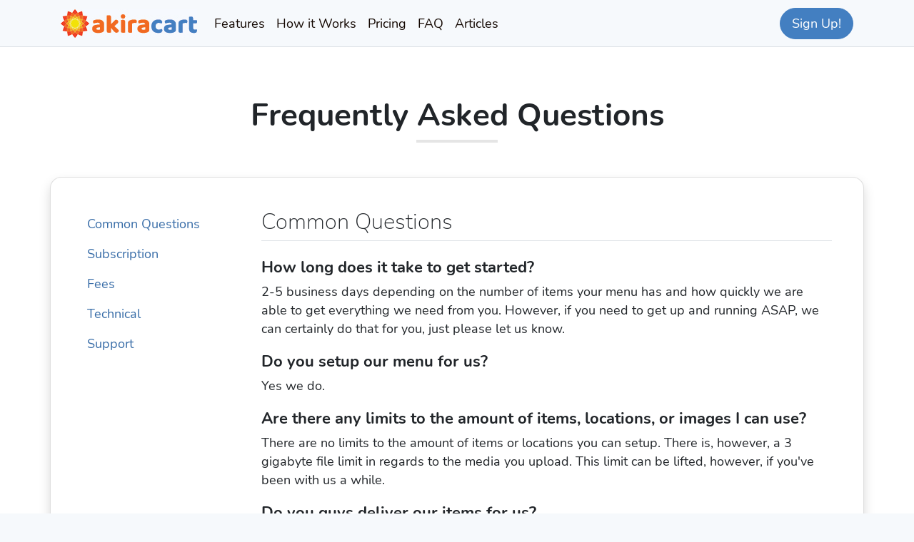

--- FILE ---
content_type: text/html; charset=UTF-8
request_url: https://akiracart.com/frequently-asked-questions/
body_size: 4789
content:
<!DOCTYPE html>
<head>
<meta charset="utf-8">
<meta name="viewport" content="width=device-width,initial-scale=1,maximum-scale=1">
<link rel="manifest" href="manifest.webmanifest"><title>Frequently Asked Questions - Akiracart</title><meta name="robots" content="INDEX,FOLLOW"><meta name="description" content="Frequently asked questions about Akiracart."><link rel="canonical" href="https://akiracart.com/frequently-asked-questions/">
<link rel="apple-touch-icon" href="apple-icon.png"><link rel="icon" type="image/png" href="https://akiracart.com/wp-content/themes/ac_default/assets/img/favicon.png" sizes="512x512"><meta property="og:locale" content="en_GB"><meta property="og:title" content='Frequently Asked Questions - Akiracart'><meta property="og:site_name" content="Akiracart"><meta property="og:url" content="https://akiracart.com/frequently-asked-questions/"><meta property="og:type" content="website"><meta property="og:description" content="Frequently asked questions about Akiracart."><meta property="fb:admins" content="100000057971228"><meta name="facebook-domain-verification" content="d8bm0fv4f9k2zm5m3q4cvqmzqdu2j8"><link type="text/css" href="https://akiracart.com/wp-content/themes/ac_default/assets/css/fontawesome.min.css" rel="stylesheet">
<link type="text/css" href="https://akiracart.com/wp-content/themes/ac_default/assets/css/bootstrap.min.css" rel="stylesheet">
<link type="text/css" href="https://akiracart.com/wp-content/themes/ac_default/assets/css/fonts.css" rel="stylesheet">
<link type="text/css" href="https://akiracart.com/wp-content/themes/ac_default/assets/css/global.css" rel="stylesheet">
<link type="text/css" href="https://akiracart.com/wp-content/themes/ac_default/assets/css/page-faq.css" rel="stylesheet">
<script async src="https://www.googletagmanager.com/gtag/js?id=G-E7JW9JGGYD"></script>
<script>
window.dataLayer = window.dataLayer || [];
function gtag(){dataLayer.push(arguments);}
gtag('js', new Date());
gtag('config', 'G-E7JW9JGGYD');
</script>
</head>
<body id="frequently-asked-questions-body" class="bg-light">
<!-- NAVIGATION-->
<nav class="navbar navbar-expand-lg fixed-top border-bottom bg-light">
	<div class="container">
		<a class="navbar-brand" href="https://akiracart.com"><img src="https://akiracart.com/wp-content/themes/ac_default/assets/img/logo-1.jpg" alt="Restaurant online ordering system."></a>
		<button class="navbar-toggler text-secondary" type="button" data-toggle="collapse" data-target="#navbarsExampleDefault" aria-controls="navbarsExampleDefault" aria-expanded="false" aria-label="Toggle navigation">
			<i class="fas fa-bars"></i>
		</button>
		<div class="collapse navbar-collapse" id="navbarsExampleDefault">
			<ul class="navbar-nav mr-auto">
			<li class="nav-item"><a class="nav-link text-dark" href="https://akiracart.com/features/">Features</a></li><li class="nav-item"><a class="nav-link text-dark" href="https://akiracart.com/how-it-works/">How it Works</a></li><li class="nav-item"><a class="nav-link text-dark" href="https://akiracart.com/pricing/">Pricing</a></li><li class="nav-item active"><a class="nav-link text-dark" href="https://akiracart.com/frequently-asked-questions/">FAQ</a></li><li class="nav-item"><a class="nav-link text-dark" href="https://akiracart.com/articles/">Articles</a></li>				<li class="nav-item d-inline-block d-lg-none">
					<a class="nav-link text-primary" href="https://akiracart.com/signup/">Sign Up!</a>
				</li>
			</ul>
			<a class="btn btn-secondary d-none d-lg-block ml-auto px-3 py-2 rounded-pill" href="https://akiracart.com/signup/">Sign Up!</a>
		</div>
	</div>
</nav>	<main role="main" class="pb-4 px-3 px-sm-0 bg-white">
	<div class="pt-6">
		<div class="container text-center px-0 pb-5">
			<h1>Frequently Asked Questions</h1>
			<hr class="title-ruler w-10">
		</div>
		<div class="container px-0">
			<div class="row mx-0">
				<div class="col-12 mx-auto pt-4 pb-5 card rounded-xl shadow">
					<div class="row card-body">
						<div class="d-none d-lg-flex col-md-3 position-relative">
							<nav class="nav nav-pills flex-column faq-nav">
								<a class="nav-link" href="javascript:void(0)" data-section="common-questions">Common Questions</a>
								<a class="nav-link" href="javascript:void(0)" data-section="subscription">Subscription</a>
								<a class="nav-link" href="javascript:void(0)" data-section="fees">Fees</a>
								<a class="nav-link" href="javascript:void(0)" data-section="technical">Technical</a>
								<a class="nav-link" href="javascript:void(0)" data-section="support">Support</a>
							</nav>
						</div>
						<div class="col-12 col-lg-9 px-1 pl-md-0 pr-md-4">
							<h2 id="common-questions" class="h3 pb-2 mb-4 fw-light border-bottom">Common Questions</h3>
							<div class="question">
								<h3 class="h5">How long does it take to get started?</h3>
								<p>2-5 business days depending on the number of items your menu has and how quickly we are able to get everything we need from you. However, if you need to get up and running ASAP, we can certainly do that for you, just please let us know.</p>
							</div>
							<div class="question pt-1">
								<h3 class="h5">Do you setup our menu for us?</h3>
								<p>Yes we do.</p>
							</div>
							<div class="question pt-1">
								<h3 class="h5">Are there any limits to the amount of items, locations, or images I can use?</h3>
								<p>There are no limits to the amount of items or locations you can setup. There is, however, a 3 gigabyte file limit in regards to the media you upload. This limit can be lifted, however, if you've been with us a while.</p>
							</div>
							<div class="question pt-1">
								<h3 class="h5">Do you guys deliver our items for us?</h3>
								<p>We do not offer delivery services, however, we have implemented <a href="https://get.doordash.com/en-us/products/drive" target="_blank">DoorDash Drive</a> into our system which allows you to use DoorDash's drivers in the event you are not able to hire your own (we are working on implementing other services so you can have options).</p>
								<p>What this means is that when orders are made through our system, we forward the very minimum amount of information to your chosen third party service, so they can deliver the order on your behalf.</p>
							</div>
							<h2 id="subscription" class="h3 pb-2 my-4 fw-light border-bottom">Subscription</h3>
							<div class="question">
								<h3 class="h5">Do I have to sign a contract?</h3>
								<p>There are no contacts. Akiracart is a pay-as-you-go service.</p>
							</div>
							<div class="question pt-1">
								<h3 class="h5">What is includedin the free version?</h3>
								<p>Everything found on the <a href="https://akiracart.com/pricing/">pricing</a> page is included.</p>
							</div>
							<div class="question pt-1">
								<h3 class="h5">What happens if I cancel?</h3>
								<p>Nothing, really. There is a quick way to cancel included in the panel we provide you, your system will simply "lock up" should you choose to use it. If you change your mind, simply log back in to re-enable your system&hellip; It'll be like it never happened. &#x1f609;</p>
							</div>
							<h2 id="fees" class="h3 pb-2 my-4 fw-light border-bottom">Fees</h3>
							<div class="question">
								<h3 class="h5">What do you charge?</h3>
								<p>4% per order from sub-totals and service charges + <del class="text-muted">a $400 setup fee</del> <span class="text-success">(for a limited time only, our setup fee is waived for non-virtual businesses)</span>. We do not take our commission from sales tax, tips, or donations.</p>
								<p>If you enable our feature to include our commission, and your payment processor's fee, as a "Processing Fee" to your customers&hellip; Our fee is essentially covered by your customers. In addition, if you offer cash as a payment option, we do not take any commission from a transaction where your customer pays with cash.</p>
							</div>
							<div class="question pt-1">
								<h3 class="h5">What does the setup fee cover?</h3>
								<p>Design, deployment, and configuration of your website. The fee also covers inserting your menu items &amp; images, creating your locations, creating your pages, inserting the content for your pages (for example, a policy page), and software testing <span class="text-success">(for a limited time only, our setup fee is waived for non-virtual businesses)</span>.</p>
							</div>
							<div class="question pt-1">
								<h3 class="h5">How do I pay you?</h3>
																<p>We collect, what is known as, an application fee from your payment processor. What this means is, whenever a credit card transaction is performed through your website, we collect our fee automatically. This means you won't be receiving an invoice from us.</p>
															</div>
							<div class="question pt-1">
								<h3 class="h5">Do you cover my customer's refunds?</h3>
								<p>If a void is made through our system we will pitch in our fee in helping you cover it. Note: This feature is not available if you use PayPal as your payment processor.</p>
							</div>
							<div class="question pt-1">
								<h3 class="h5">How do I pay the setup fee after I sign up?</h3>
								<p>After you sign up using the form <a href="https://akiracart.com/signup">here</a>, we will invoice you before beginning your project.</p>
							</div>
							<h2 id="technical" class="h3 pb-2 my-4 fw-light border-bottom">Technical</h3>
							<div class="question">
								<h3 class="h5">Do you host our website for us?</h3>
								<p>Yes we do. We are hosted on <a href="https://azure.microsoft.com/en-us" target="_blank">Microsoft Azure</a>.</p>
							</div>						
							<div class="question pt-1">
								<h3 class="h5">We have our own domain, can we use it with your system?</h3>
								<p>Yes! you most certainly can and we encourage you to do so&hellip; Just get with us about it and we'll set it up for you or assist you on how to do so.</p>
								<p>If you do not have a domain, we can certainly park you on ours.</p>
							</div>
							<div class="question pt-1">
								<h3 class="h5">Can I have a white label experience using your system?</h3>
								<p>Yes, for an extra fee, you can have any mention of AkiraCart removed from your web app. Please mention this in our correspondence as we build your setup.</p>
							</div>
							<div class="question pt-1">
								<h3 class="h5">Can you house the emails our setup sends?</h3>
								<p>Currently, we are unable to host any emails on our servers. You'll have to use a third party service like <a href="https://workspace.google.com/lp/gmail" target="_blank">Gmail Business</a> where you can have email addresses that use your domain.</p>
							</div>
							<div class="question pt-1">
								<h3 class="h5">Do we keep our data?</h3>
								<p>Yes you do (excluding sensitive customer information). There are tools in the backend and an API you can use upon request.</p>
							</div>
							<div class="question pt-1">
								<h3 class="h5">Do you offer an API?</h3>
								<p>We offer a closed off API with documentation upon request.</p>
							</div>
							<h2 id="support" class="h3 pb-2 my-4 fw-light border-bottom">Support</h3>
							<div class="question">
								<h3 class="h5">What sort of support do you offer?</h3>
								<p>Technical support and standard SEO services. Should something happen or you need help with something else, please let us know promptly so that we can address it.</p>
							</div>
							<div class="question pt-1">
								<h3 class="h5">What if I would like to add more items or locations?</h3>
								<p>We can do that for you! Just let us know in an email or launch a support ticket within your panel.</p>
							</div>
						</div>
					</div>
				</div>
			</div>
			<section class="row mt-6 pb-6 mx-0">
	<div class="col-12 text-center">
		<h3 class="h2 mb-3">Ready to Get Started?</h3>
		<p class="mb-4">Try out the demo for yourself!<br>Any orders you make won't be real so don't be afraid to push buttons.</p>
		<a class="btn btn-lg btn-secondary rounded-pill px-4" href="https://akiracart.com/signup/">Sign Up!</a>
		<span class="d-none d-sm-inline ml-2">or</span>
		<a class="btn btn-lg d-block d-sm-inline-block mt-2 mt-sm-0 px-2 text-primary font-weight-bold rounded-pill" href="https://akiracartdemo.com" target="_blank">See Demo</a>
	</div>
</section>		</div>
	</div>
</main>
<footer class="pt-5 pb-6 border-top bg-light">
	<div class="container">
		<nav class="row">
			<div class="order-1 col-12 col-md-3 pb-4 px-4 px-md-2">
				<img src="https://akiracart.com/wp-content/themes/ac_default/assets/img/logo-sun.png" class="logo-sun" alt="Sun"> <a class="logo h4 mb-0" href="https://akiracart.com">akira cart</a>
				<small class="d-none d-md-block mt-2 text-muted">Copyright &copy; 2026</small>
			</div>
			<div class="order-2 col-6 col-md-3 pt-1 pb-4 px-4 px-md-2">
				<h6>Software</h6>
				<ul class="list-unstyled pt-2 my-0 small text-muted">
					<li class=""><a class="text-muted" href="https://akiracart.com/features/">Features</a></li><li class="mt-2 "><a class="text-muted" href="https://akiracart.com/how-it-works/">How it Works</a></li><li class="mt-2 "><a class="text-muted" href="https://akiracart.com/pricing/">Pricing</a></li><li class="mt-2  active"><a class="text-muted" href="https://akiracart.com/frequently-asked-questions/">FAQ</a></li><li class="mt-2 "><a class="text-muted" href="https://akiracart.com/signup/">Sign Up</a></li>				</ul>
			</div>
			<div class="order-4 order-md-3 col-6 col-md-3 pt-1 pb-4 px-4 px-md-2">
				<h6>Company</h6>
				<ul class="list-unstyled pt-2 my-0 small text-muted">
					<li class=""><a class="text-muted" href="https://akiracart.com/articles/">Articles</a></li><li class="mt-2 "><a class="text-muted" href="https://akiracart.com/policies/">Policies</a></li>				</ul>
			</div>
			<div class="order-3 order-md-4 col-6 col-md-3 pt-1 px-4 px-md-2">
				<h6>Contact Us</h6>
				<ul class="list-unstyled mt-3 small text-muted">
					<li class="mt-2">Sales: <a class="d-block d-sm-inline text-muted" href="tel:830-339-2068">(830) 339-2068</a></li>
					<li class="mt-2">18911 Hardy Oak Blvd<br>San Antonio, TX 78258</li>
					<li class="mt-2"><i class="fab fa-facebook-square mr-2 text-secondary" aria-hidden="true"></i><a class="text-muted" href="https://www.facebook.com/akiracart" target="_blank">Follow Us</a></li>
				</ul>
			</div>
		</nav>
	</div>
</footer><script type="text/javascript" src="https://akiracart.com/wp-content/themes/ac_default/assets/js/jquery.min.js"></script>
<script type="text/javascript" src="https://akiracart.com/wp-content/themes/ac_default/assets/js/bootstrap.min.js"></script>
<script type="text/javascript" src="https://akiracart.com/wp-content/themes/ac_default/assets/js/functions.js"></script>
<script type="text/javascript">
$(window).on("load", function(){
	
	});
</script><script type="text/javascript">
$(document).ready(function(){
	/**
	 *	Scroll to question sections
	 */
	var $faq_nav = $(".faq-nav");
	$faq_nav.find(".nav-link").on("click", function(){
		var $self = $(this),
			section = $self.data("section");
			
		// $faq_nav.find(".active").removeClass("active");
		// $self.addClass("active");
		scroll_to("#" + section, -75);
	});
	
	/**
	 *	FAQ navigation
	 */
	function faq_nav_position(){
		if ($(window).scrollTop() > 300) {
			if (!$faq_nav.hasClass("position-fixed")) {
				$faq_nav.addClass("position-fixed").css({top: "80px"});
			};
		} else {
			if ($faq_nav.hasClass("position-fixed")) {
				$faq_nav.removeClass("position-fixed");
			};
		};
	};
	$(window).scroll(faq_nav_position);
	faq_nav_position();
});
</script>
</body>
</html>

--- FILE ---
content_type: text/css
request_url: https://akiracart.com/wp-content/themes/ac_default/assets/css/global.css
body_size: 748
content:
/*!	UTIL
 ~~~~~~~~~~~~~~~~~~~~~~~~~~~~~~~~~~~~~~~~*/
.text-shadow {
	text-shadow: 1px 1px 2px #444;
}
.text-shadow-dark {
	text-shadow: 1px 1px 2px #000;
}
.text-decoration-underline {
	text-decoration:underline!important;
}
.title-ruler {
	border-width:4px;
	margin:0 auto!important;
}
.required {
	margin-left:0.25rem;
	color:#f2460d;
	font-weight:bold;
}
.cursor-pointer {
	cursor:pointer;
}
.fa-ul {
	margin-left:25px;
}
.fw-light {
	font-weight:lighter!important;
}
.rounded-xl {
	border-radius:1rem;
}
.w-10 {
	width:10%;
}
.w-20 {
	width:20%;
}
.w-30 {
	width:30%;
}
.w-40 {
	width:40%;
}
.w-60 {
	width:60%;
}
.w-70 {
	width:70%;
}
.w-80 {
	width:80%;
}
.w-90 {
	width:90%;
}
#loading {
	display:none;
	position:fixed;
	top:0;
	left:0;
	bottom:0;
	right:0;
	cursor:wait;
	z-index:10000;
}
#loading.boxed {
	background:rgba(0,0,0,0.6);
}
#loading .text {
	position:absolute;
	width:100%;
	top:50%;
	transform:translateY(-50%);
	color:#fff;
	text-align:center;
	font-size:1rem;
	font-weight:bold;
	text-shadow:0 0 10px #000;
}

/*!	BODY
 ~~~~~~~~~~~~~~~~~~~~~~~~~~~~~~~~~~~~~~~~*/
body {
	padding-top: 4rem;
}
h1,h2,h3,h4,h5,h6 {
	font-weight:bold!important;
}
main {
	background:url(../img/pattern-2.jpg) repeat-x bottom center;
}
.see-a-demo-container {
	border-radius:1rem;
}
@media (min-width:0px) and (max-width: 768px) {
	.see-demo-btn, .submit-btn {
		width:100%;
	}
}
@media (min-width:0px) and (max-width: 992px) {
	.article-modal {
		border:none!important;
	}
}

/*!	ARTICLES
 ~~~~~~~~~~~~~~~~~~~~~~~~~~~~~~~~~~~~~~~~*/
#articles-body .tag-links {
	position:absolute;
	bottom:10px;
}

/*!	FOOTER
 ~~~~~~~~~~~~~~~~~~~~~~~~~~~~~~~~~~~~~~~~*/
footer .logo-sun {
	margin-top:-8px;
}
footer .logo {
	color:#6d757d;
	font-weight:bold;
	word-spacing:-7px;
}


--- FILE ---
content_type: text/css
request_url: https://akiracart.com/wp-content/themes/ac_default/assets/css/page-faq.css
body_size: 110
content:
.faq-nav a { 
	color: #376ca7;
}
.faq-nav .active { 
	color: #fff;
	background-color: #376ca7!important;
	border-color: #34669d;
}

--- FILE ---
content_type: application/javascript
request_url: https://akiracart.com/wp-content/themes/ac_default/assets/js/functions.js
body_size: 9724
content:
/**
 *	Validation Functions
 */
var validate = {
    text: function(s){
        var reg = /^[^_!¡?÷?¿\/\\+=@#$%ˆ&*(){}|~<>;:\[\]\-]{1,}$/;
        return reg.test(s);
    },
    name: function(s){
        var reg = /^[^0-9_!¡?÷?¿\/\\+=@#$%ˆ&*(){}|~<>;:\[\]]{1,}$/;
        return reg.test(s);
    },
    title: function(s){
        var reg = /^[^`^=<>\\{}\[\]]{1,}$/;
        return reg.test(s);
    },
	number: function(s){
		return (!isNaN(s) && s !== null);
	},
    phone: function(s) {
        s = s.replace(/-|\(|\)|\.|\s/g, '');
        var reg = /^[1-9](\d{6}|\d{9,10})$/;
        return reg.test(s);
    },
    email: function(s){
        var reg = /^(([^<>()[\]\\.,;:\s@\"]+(\.[^<>()[\]\\.,;:\s@\"]+)*)|(\".+\"))@((\[[0-9]{1,3}\.[0-9]{1,3}\.[0-9]{1,3}\.[0-9]{1,3}\])|(([a-zA-Z\-0-9]+\.)+[a-zA-Z]{2,}))$/;
        return reg.test(s);
    },
	password: function(s){
		var reg = /^(?=.*\d{1,})(?=.*[a-zA-Z]{2,})(?=.*[`~!@#$%^*()_+\-={}|\[\]:";\'<>?,.\/]{1,})[0-9a-zA-Z`~!@#$%^*()_+\-={}|\[\]:";\'<>?,.\/]{8,}$/;
		return reg.test(s);
	},
	url: function(s){
		var reg = /^(http(s)?:\/\/|)(www\.|)[-a-zA-Z0-9@:%._\+~#=]{2,256}\.[a-zA-Z]{2,24}\b([-a-zA-Z0-9@:%_\+.~#?&\/\/=]*)$/;
		return reg.test(s);
	},
	date: function(s){
		
		// regex check (mm/dd/yyyy)
		var check = s.match(/^(0?[1-9]|1[012])\/(0?[1-9]|[12][0-9]|3[01])\/(\d{4})$/);
		if (check) {
			
			// extract the string into month, date and year
			var pdate = s.split('/'),
				mm = parseInt(pdate[0]),
				dd = parseInt(pdate[1]),
				yy = parseInt(pdate[2]);
			
			// check if days exceed monthly days
			if (mm !== 2) {
				
				// create list of days of a month [assume there is no leap year by default]
				var monthly_days = [31,28,31,30,31,30,31,31,30,31,30,31];
				
				if (dd > monthly_days[mm-1])
					return false;
				else
					return true;
			}
			// leap year monthly days check
			else {
				var leap_year = ((!(yy % 4) && yy % 100) || !(yy % 400));
				if ((!leap_year && (dd >= 29)) || (leap_year && (dd > 29)))
					return false;
				else
					return true;
			};
		}
		// failed regex check
		else {
			return false;
		};
	},
	time: function(s, mtime){
		var reg = (!mtime)
			? /^((1[0-2]|0?[1-9]):([0-5][0-9]) ?([AaPp][Mm]))$/
			: /^([0-9]|0[0-9]|1[0-9]|2[0-3]):[0-5][0-9]$/;
			
		return reg.test(s);
	},
	future_date: function(sdate, edate, inc_edate){
		
		// validate dates first
		if (!validate.date(sdate)) return false;
		if (!validate.date(edate)) return false;
		
		// set start date object
		sdate = sdate.split('/');
		var sm = parseInt(sdate[0]),
			sd = parseInt(sdate[1]),
			sy = parseInt(sdate[2]);
			
		sdate = new Date(sy + "/" + sm + "/" + sd);
		
		// set end date object
		edate = edate.split('/');
		var em = parseInt(edate[0]),
			ed = parseInt(edate[1]),
			ey = parseInt(edate[2]);
			
		edate = new Date(ey + "/" + em + "/" + ed);
		
		if (!inc_edate)
			return (sdate < edate);
		else
			return (sdate <= edate);
	},
	future_time: function(stime, etime, mtime){
		if (!mtime) {
			
			// validate first
			if (!validate.time(stime) || !validate.time(etime)) return false;
			
			// parse start time
			var smatch = stime.match(/(\d+\:\d+) ?([AaPp][Mm])/),
				stime = parseInt(smatch[1].split(":").join("")),
				smer = smatch[2].toLowerCase();
				
			if (smer === "pm" && stime < 1200)
				stime += 1200;
			else if (smer === "am" && stime >= 1200 && stime <= 1259)
				stime -= 1200;
			
			// parse end time
			var ematch = etime.match(/(\d+\:\d+) ?([AaPp][Mm])/),
				etime = parseInt(ematch[1].split(":").join("")),
				emer = ematch[2].toLowerCase();
				
			if (emer === "pm" && etime < 1200)
				etime += 1200;
			else if (emer === "am" && etime >= 1200 && etime <= 1259)
				etime -= 1200;
			
			return (etime > stime);
		} else {
			
			// validate first
			if (!validate.time(stime, true) || !validate.time(etime, true)) return false;
			
			// parse times
			var smatch = stime.match(/(\d+\:\d+)/),
				stime = parseInt(smatch[1].split(":").join("")),
				ematch = etime.match(/(\d+\:\d+)/),
				etime = parseInt(ematch[1].split(":").join(""));
				
			return (etime > stime);
		};
	},
	form: function(form) {
		form = $(form);
		
		var fields = form.find("input,textarea,select"),
			i, errors=[], password="";
		for (i=0; i < fields.length; i++) {
			var field = $(fields[i]),
				type = field.data("test"),
				is_required = (field.data("required") == "1"),
				val = field.val();
			
			// required check
			if (is_required && val === "" || (field[0].tagName === "SELECT" && val === "NULL")) {
				var msg = (!field.is('select')) ? "A value must be entered here." : "You must select an option.";
				errors.push({
					field: field,
					msg: msg
				});	
			}
			// if the field isn't required and the value is blank, continue..
			else if (val !== "") {
				
				// text check
				if (type === "text" && !validate.text(val)) {
					errors.push({
						field: field,
						msg: "Letters, numbers, periods, and spaces only."
					});	
				}
				// name check
				else if (type === "name" && !validate.name(val)) {
					errors.push({
						field: field,
						msg: "Letters, dashes, periods, and spaces only."
					});
				}
				// title check
				else if (type === "title" && !validate.title(val)) {
					errors.push({
						field: field,
						msg: "Characters not allowed: ^`=<>{}[]\\"
					});	
				}
				// email check
				else if (type === "email" && !validate.email(val)) {
					errors.push({
						field: field,
						msg: "Your email address isn\'t formatted correctly."
					});
				}
				// password character check
				else if (type === "password") {
					if (!validate.password(val)) {
						errors.push({
							field: field,
							msg: "Password must be at least 8 characters long and have: 2 letters, 1 number, and 1 special character. \"&\" not allowed."
						});
					} else {
						password = val;
					};
				}
				// password match check
				else if (type === "passwordm" && val !== password) {
					errors.push({
						field: field,
						msg: "Passwords don't match."
					});
				}
				// number check
				else if (type === "number" && !validate.number(val)) {
					errors.push({
						field: field,
						msg: "Numbers only."
					});
				}
				// phone check
				else if (type === "phone" && !validate.phone(val)) {
					errors.push({
						field: field,
						msg: "Numbers only. Hypens and parentheses are also ok."
					});
				}
				// date check
				else if (type === "date" && !validate.date(val)) {
					errors.push({
						field: field,
						msg: "Date format must be: MM-DD-YYYY."
					});
				}
				// future date check
				else if (type === "future_date" && !validate.future_date(val)) {
					errors.push({
						field: field,
						msg: "Date must be in the future."
					});
				};
			};
		};
		
		return errors;
	},
	remove_errors: function($form){
		if (typeof $form === "string") $form = $($form);
		$form.find(".border-danger").removeClass("border-danger");
		$form.find(".err-msg").remove();
	},
	show_error: function($field, msg){
		if (typeof $field === "string") $field = $($field);
		if ($field.attr("type") !== "checkbox")
		$field.addClass("border-danger");
		$field
		 .parent()
		 .find(":last")
		 .after("<div class='err-msg text-danger'><small>^ " + msg + "</small></div>")
		 .off("blur")
		 .on("blur", function(){
			$(this).removeClass("border-danger").parent().find(".text-danger").remove();
		 });
	}
};

/**
 *	Returns TRUE if screen width is sized for mobile devices
 */
function is_mobile(max) {
	if (typeof max !== "number") max = 992;
	return (($(window).width() <= max) && (navigator.maxTouchPoints && navigator.maxTouchPoints >= 1));
};

/**
 *	Returns TRUE if device is an apple product
 */
function is_apple() {
	return (navigator.userAgent.match(/Mac/i) !== null);
};

/**
 *	Returns TRUE if device is an ipad
 */
function is_ipad() {
	return (is_apple() && navigator.maxTouchPoints && navigator.maxTouchPoints >= 1);
};

/**
 *	Parses query string into parts
 */
function parse_query(str) {
	var q_pos = str.indexOf("?");
	if (q_pos !== -1) str = str.substr(q_pos + 1);
	var s = str.split("&"),
		s_len = s.length,
		i, bit, query = {}, first, second;
	for (i=0; i < s_len; i++) {
		bit = s[i].split("=");
		first = decodeURIComponent(bit[0]);
		if (first.length === 0) continue;
		second = decodeURIComponent(bit[1]);
		if (typeof query[first] === "undefined") {
			query[first] = second;
		} else if (query[first] instanceof Array) {
			query[first].push(second);
		} else {
			query[first] = [query[first], second]; 
		};
	};
	return query;
};

/**
 *	Converts time from standard to military or visaversa.
 */
function convert_time(str, to_type) {
	var to_military = (!to_type) ? (str.match(/[AaPp][Mm]/) !== null) : (to_type === "military");
	
	// to standard time
	if (!to_military) {
		var match = str.match(/(\d+)\:(\d+)/),
			hour = parseInt(match[1]),
			min = match[2];
		
		if (hour > 12 && hour < 24) {
			hour -= 12;
			var mer = "PM";
		} else {
			if (hour === 0 || hour >= 24) hour = 12;
			var mer = "AM";
		};
		
		return hour + ":" + min + " " + mer;
	}
	// to military time
	else {
		var match = str.match(/(\d+)\:(\d+) ?([AaPp][Mm])/),
			hour = match[1],
			min = match[2],
			time = parseInt(hour + min),
			mer = match[3].toLowerCase();
		
		hour = parseInt(hour);
		if (mer === "am" && hour === 12) 
			hour = 0;
		else if (mer === "pm" && time < 1200)
			hour += 12;
		
		if (hour < 10) hour = "0" + hour;
		
		return hour + ":" + min;
	};
};

/**
 *	Returns a string with the first character capitalized.
 */
function ucfirst(str) {
	return (str.charAt(0).toUpperCase()) + str.substr(1, str.length);
};

/** 
 *  Returns a string with all words first character capitalized. 
 */
function ucwords(str) {
	return (str + '').replace(/^(.)|\s+(.)/g, function($1) {
		return $1.toUpperCase();
	});
};

/**
 *	Returns a truncated string if $str is over $max. Full string otherwise.
 */
function truncate(str, max, chr) {
	str = (typeof str === "string") ? str : "";
	max = (typeof max === "number") ? max : 200;
	chr = (typeof chr === "string") ? chr : "&hellip;";
	
	if (str.length > max) {
		var len = (chr === "&hellip;") ? 3 : chr.length;
		str = str.substr(0, max-len) + chr;
	};
	return str;
};

/**
 *	Generate a random integer between 2 numbers
 */
function rand(min, max) {
	min = Math.ceil(min);
	max = Math.floor(max);
	return Math.floor(Math.random() * (max - min + 1)) + min;
};

/**
 *	Precision rounding
 */
function round(num, pts){
	if (typeof pts === "undefined") pts = 0;
	return +(Math.round(num + "e+" + pts)  + "e-" + pts);
};

/**
 *	Returns a random generated string.
 */
function generate_token(len) {
	len = (typeof len === "number" && len > 0) ? len : 8;
	var chars = "ABCDEFGHIJKLMNOPQRSTUVWXYZabcdefghijklmnopqrstuvwxyz0123456789";
	var str = "", i;
	for (i=0; i < len; i++) str += chars.charAt(Math.floor(Math.random() * chars.length));

	return str;
};

/**
 *	Iterates through errors object set by validate.form to display tooltips
 */
function set_form_title_tooltips(form) {
	
	// get elements with a title attribute
	var fields = form.find('div[title],label[title]');
	
	// setup fields to display tooltips
	var i;
	for (i=0; i < fields.length; i++) {
		
		// add attributes to input
		$(fields[i])
		 .attr("data-toggle", "tooltip")
		 .attr("data-placement", "bottom")
		 .tooltip("enable");
	};
};

/**
 *	Iterates through errors object set by validate.form to display tooltips
 */
function set_form_error_tooltips(form, errors) {
	
	// get existing tooltips on form
	var fields = form.find('input[data-toggle="tooltip"],textarea[data-toggle="tooltip"],select[data-toggle="tooltip"]');
	
	// remove attributes on existing tooltips
	var i;
	for (i=0; i < fields.length; i++) {
		$(fields[i])
		 .removeAttr("data-toggle")
		 .removeAttr("data-placement")
		 .removeAttr("title")
		 .tooltip("dispose");
	};
	
	// setup fields to display tooltips
	var i;
	for (i=0; i < errors.length; i++) {
		var error = errors[i],
			field = error.field,
			msg = error.msg;
		
		// add error border to field
		if (!field.hasClass("has-error")) field.addClass("has-error");
		
		// add attributes to input
		field
		 .attr("data-toggle", "tooltip")
		 .attr("data-placement", "bottom")
		 .attr("title", msg);
		
		// on input focus, remove error border
		field.on("focus", function(){
			var self = $(this);
			if (self.hasClass("has-error")) self.removeClass("has-error");
		});
		
		// show tooltip
		field.tooltip("show");
	};
};

/**
 *	Display server responses in an `.alert` element
 */
function server_response(type, msg) {
	
	// set html
	var html = "";
	html += "<div class='alert alert-" + type + " alert-dismissible fade show fixed-top rounded-0 text-center' role='alert'>";
	html += msg;
	html += "<button type='button' class='close' data-bs-dismiss='alert' data-dismiss='alert' aria-label='Close'>";
	html += "<span aria-hidden='true'>&times;</span>";
	html += "</button>";
	html += "</div>";
	
	// create element
	$("body").prepend(html);
};

/**
 *	Shows confirm / alert popup with options
 */
function modal_confirm(o){
	if (typeof o !== "object") o = {};
	
	// set options
	var title    = (typeof o.title === "string")       ? o.title                  : "Confirm",
		cls      = (typeof o.class === "string")       ? " " + o.class            : "",
		body_cls = (typeof o.body_class === "string")  ? " " + o.body_class       : "px-3",
		center   = (o.center === true)                 ? " modal-dialog-centered" : "",
		size     = (typeof o.size === "string")        ? " modal-" + o.size       : "",
		content  = (typeof o.content === "string")     ? o.content                : "Are you sure you want to do that?",
		no       = (typeof o.no === "string")          ? o.no                     : "No",
		yes      = (typeof o.yes === "string")         ? o.yes                    : "Yes",
		on_show  = (typeof o.on_show === "function")   ? o.on_show                : null,
		on_okay  = (typeof o.on_okay === "function")   ? o.on_okay                : null,
		on_deny  = (typeof o.on_deny === "function")   ? o.on_deny                : null,
		on_done  = (typeof o.on_done === "function")   ? o.on_done                : null;
	
	// set html
	var html = "";
	html += "<div class='modal p-0 fade show" + cls + "' id='modal-confirm' tabindex='-1' role='dialog' aria-labelledby='modal-title' aria-hidden='true'>";
	html += "<div class='modal-dialog modal-dialog-scrollable" + center + size + "' role='document'>";
	html += "<div class='modal-content position-relative'>"; 
	html += "<div class='modal-header px-3'>";
	html += "<h5 class='modal-title h6' id='modal-title'>";
	html += title;
	html += "</h5>";
	html += "<button type='button' class='close' data-bs-dismiss='modal' data-dismiss='modal' aria-label='Close'>";
	html += "<span aria-hidden='true'>&times;</span>";
	html += "</button>";
	html += "</div>";
	html += "<div class='modal-body " + body_cls + "'>";
	html += content;
	html += "</div>";
	if (yes !== "" || no !== "") {
		html += "<div class='modal-footer px-3'>";
		if (no !== "")
		html += "<button type='button' class='answer btn btn-secondary py-1 text-white deny'>" + no + "</button>";
		if (yes !== "")
		html += "<button type='button' class='answer btn btn-primary py-1 confirm'>" + yes + "</button>";
		html += "</div>";		
	};
	html += "</div>";
	html += "</div>";
	html += "</div>";
	
	// create element
	$("body").prepend(html);
	
	// set modal
	var $modal = $("#modal-confirm");
	
	// on .btn click..
	var $btns = $modal.find(".answer"),
		answer = null;
		
	$btns.on("click", function(){
		var do_hide = true;
		
		// set answer
		answer = $(this).hasClass("confirm");
		
		// on confirm..
		if (answer && on_okay) {
			do_hide = on_okay();
		}
		// on deny..
		else if (!answer && on_deny) {
			do_hide = on_deny();
		};
		
		// hide modal
		if (do_hide !== false) $modal.modal("hide");
	}); 
	
	// modal events..
	if (on_show) $modal.on("show.bs.modal", on_show);
	$modal.on("hidden.bs.modal", function(){
		
		// destroy modal
		$modal.modal("dispose").remove();
		
		// remove listeners
		$btns.off();
		
		// on done..
		if (on_done) {
			setTimeout(function(){
				on_done(answer);
			}, 50, on_done, answer);
		};
	});
	
	// show modal
	$modal.modal("show");
};

/**
 *	Shows alert window
 */
function modal_alert(o){
	if (typeof o !== "object") o = {};
	
	// set options
	var title    = (typeof o.title === "string")      ? o.title                  : "Notification",
		cls      = (typeof o.class === "string")      ? " " + o.class            : "",
		body_cls = (typeof o.body_class === "string") ? " " + o.body_class       : null,
		center   = (o.center === true),
		size     = (typeof o.size === "string")       ? " modal-" + o.size       : null,
		content  = (typeof o.content === "string")    ? o.content                : "",
		yes      = (typeof o.yes === "string")        ? o.yes                    : "OK",
		on_show  = (typeof o.on_show === "function")  ? o.on_show                : null,
		on_okay  = (typeof o.on_okay === "function")  ? o.on_okay                : null,
		on_done  = (typeof o.on_done === "function")  ? o.on_done                : null;
	
	// do modal
	modal_confirm({
		title: title,
		class: cls,
		body_class: body_cls,
		center: center,
		size: size,
		content: content,
		yes: yes,
		no: "",
		on_show: on_show,
		on_okay: on_okay,
		on_done: on_done,
	});
};

/**
 *	Shows popup window with content and fades away
 */
function modal_inform(o){
	if (typeof o !== "object") o = {};
		
	// set options
	var title    = (typeof o.title === "string")      ? o.title                  : "Notification",
		cls      = (typeof o.class === "string")      ? " " + o.class            : "",
		body_cls = (typeof o.body_class === "string") ? " " + o.body_class       : "px-3",
		center   = (o.center === true)                ? " modal-dialog-centered" : "",
		size     = (typeof o.size === "string")       ? " modal-" + o.size       : "",
		content  = (typeof o.content === "string")    ? o.content                : "",
		on_show  = (typeof o.on_show === "function")  ? o.on_show                : null,
		on_done  = (typeof o.on_done === "function")  ? o.on_done                : null,
		duration = (typeof o.duration === "number")   ? o.duration               : 1500;
	
	// set html
	var html = "";
	html += "<div class='modal p-0 fade show" + cls + "' id='modal-inform' tabindex='-1' role='dialog' aria-labelledby='modal-title' aria-hidden='true'>";
	html += "<div class='modal-dialog modal-dialog-scrollable" + center + size + "' role='document'>";
	html += "<div class='modal-content position-relative'>";
	html += "<div class='modal-header px-3'>";
	html += "<h5 class='modal-title h6' id='modal-title'>";
	html += title;
	html += "</h5>";
	html += "<button type='button' class='close' data-bs-dismiss='modal' data-dismiss='modal' aria-label='Close'>";
	html += "<span aria-hidden='true'>&times;</span>";
	html += "</button>";
	html += "</div>";
	html += "<div class='modal-body " + body_cls + "'>";
	html += content;
	html += "</div>";
	html += "</div>";
	html += "</div>";
	html += "</div>";
	
	// create element
	$("body").prepend(html);
	
	// set modal
	var $modal = $("#modal-inform");
	
	// modal events..
	if (on_show) $modal.on("show.bs.modal", on_show);
	$modal.on("hidden.bs.modal", function() {
		
		// destroy modal
		$modal.modal("dispose").remove();
		
		// on done..
		if (on_done) setTimeout(on_done, 50);
	});
	
	// show modal
	$modal.modal("show");
	
	// hide the modal at end of duration
	window.setTimeout(function(){
		$modal.modal("hide");
	}, duration, $modal);
};

/**
 *	Shows full screen modal
 */
function modal_fs(o){
	if (typeof o !== "object") o = {};
		
	// set options
	var title    = (typeof o.title === "string")      ? o.title                  : "Notification",
		cls      = (typeof o.class === "string")      ? " " + o.class            : "",
		body_cls = (typeof o.body_class === "string") ? " " + o.body_class       : "px-3",
		content  = (typeof o.content === "string")    ? o.content                : "",
		on_show  = (typeof o.on_show === "function")  ? o.on_show                : null,
		on_done  = (typeof o.on_done === "function")  ? o.on_done                : null;
	
	// set html
	var html = "";
	html += "<div class='modal p-0 fade show" + cls + "' id='modal-fs' tabindex='-1' role='dialog' aria-labelledby='modal-title' aria-hidden='true'>";
	html += "<div class='modal-dialog modal-fs modal-dialog-scrollable' role='document'>";
	html += "<div class='modal-content position-relative'>";
	html += "<div class='modal-header px-3 py-2'>";
	html += "<h5 class='modal-title h6' id='modal-title'>";
	html += title;
	html += "</h5>";
	html += "<button type='button' class='close' data-bs-dismiss='modal' data-dismiss='modal' aria-label='Close'>";
	html += "<span aria-hidden='true'>&times;</span>";
	html += "</button>";
	html += "</div>";
	html += "<div class='modal-body " + body_cls + "'>";
	html += content;
	html += "</div>";
	html += "</div>";
	html += "</div>";
	html += "</div>";
	
	// create element
	$("body").prepend(html);
	
	// set modal
	var $modal = $("#modal-fs");
	
	// modal events..
	if (on_show) $modal.on("show.bs.modal", on_show);
	$modal.on("hidden.bs.modal", function() {
		
		// destroy modal
		$modal.modal("dispose").remove();
		
		// on done..
		if (on_done) setTimeout(on_done, 50);
	});
	
	// show modal
	$modal.modal("show");
};

/**
 *	Shows frameless modal
 */
function modal_lucid(o){
	
	if (typeof o !== "object") o = {};
		
	// set options
	var title    = (typeof o.title === "string")      ? o.title                  : "",
		cls      = (typeof o.class === "string")      ? " " + o.class            : "",
		center   = (o.center === true)                ? " modal-dialog-centered" : "",
		size     = (typeof o.size === "string")       ? " modal-" + o.size       : "",
		content  = (typeof o.content === "string")    ? o.content                : "",
		no       = (typeof o.no === "string")         ? o.no                     : "",
		yes      = (typeof o.yes === "string")        ? o.yes                    : "",
		on_show  = (typeof o.on_show === "function")  ? o.on_show                : null,
		on_okay  = (typeof o.on_okay === "function")  ? o.on_okay                : null,
		on_deny  = (typeof o.on_deny === "function")  ? o.on_deny                : null,
		on_done  = (typeof o.on_done === "function")  ? o.on_done                : null;
	
	// set html
	var html = "";
	html += "<div class='modal p-0 fade show" + cls + "' id='modal-lucid' tabindex='-1' role='dialog' aria-labelledby='modal-title' aria-hidden='true'>";
	html += "<div class='modal-dialog mx-3 mx-sm-auto shadow-none border-0" + center + size + "' role='document'>";
	html += "<div class='modal-content bg-transparent border-0 shadow-none'>";
	if (title !== "")
	html += "<h5 class='h6 text-white text-shadow-dark'>" + title + "</h5>";
	html += "<div class='row no-gutters text-white'>";
	html += "<div class='col-12'>";
	html += content;
	html += "</div>";
	html += "</div>";
	if (no !== "" || yes !== "") {
		html += "<div class='mt-3 text-right'>";
		if (no !== "")
		html += "<button type='button' class='answer btn btn-outline-light mr-2 deny'>" + no + "</button>";
		if (yes !== "")
		html += "<button type='button' class='answer btn btn-outline-light confirm'>" + yes + "</button>";
		html += "</div>";
	};
	html += "</div>";
	html += "</div>";
	html += "</div>";
	
	// create element
	$("body").prepend(html);
	
	// set modal
	var $modal = $("#modal-lucid");
	
	// on .btn click..
	var $btns = $modal.find(".answer"),
		answer = null;
		
	$btns.on("click", function(){
		var do_hide = true;
		
		// set answer
		answer = $(this).hasClass("confirm");
		
		// on confirm..
		if (answer && on_okay) {
			do_hide = on_okay();
		}
		// on deny..
		else if (!answer && on_deny) {
			do_hide = on_deny();
		};
		
		// hide modal
		if (do_hide !== false) $modal.modal("hide");
	});
	
	// modal events..
	if (on_show) $modal.on("show.bs.modal", on_show);
	$modal.on("hidden.bs.modal", function() {
		
		// destroy modal
		$modal.modal("dispose").remove();
		
		// remove listeners
		$btns.off();
		
		// on done..
		if (on_done) {
			setTimeout(function(){
				on_done(answer);
			}, 50, on_done, answer);
		};
	});
	
	// show modal
	$modal.modal("show");
};

/**
 *	Scroll to this position
 */
function scroll_to($elem, pad, cb) {
	if (typeof $elem === "string") $elem = $($elem);
	if (isNaN(pad)) pad = 0;
	if (typeof cb !== "function") cb = null;
	if ($elem.length > 0) {
        var position = $elem.offset().top;
        $("HTML,BODY").animate({
            scrollTop: position - pad
        }, 800, cb);
	};
};

/**
 *	Toogle's loading prompt
 */
var loading = {
	interval: null,
	show: function(text, timeout, timeout_cb){
		if (loading.interval) loading.reset();
		
		var $loading = $("#loading");
		if ($loading.length === 0) {
			$("body").append("<div id='loading' class='boxed'><div class='text'></div></div>");
			$loading = $("#loading");
		};
		if (typeof text === "string") $loading.find(".text").html(text);
		if (isNaN(timeout)) timeout = -1;
		if (!$loading.hasClass("boxed")) $loading.addClass("boxed");
		
		var secs = 0;
		if (timeout > 0) {
			loading.interval = setInterval(function(){
				secs += 1;
				if (secs === timeout) {
					loading.hide();
					if (typeof timeout_cb === "function") timeout_cb();
				};
			}, 1000);
		};
			
		$loading.on("click", function(){
			if (secs === timeout) $loading.off("click").fadeOut(200);
		}).fadeIn(100);
	},
	hide: function(){
		loading.reset();
		var $loading = $("#loading");
		$loading.off("click").fadeOut(100, function(){
			$loading.find(".text").html("");
		});
	},
	update: function(text){
		$("#loading").find(".text").html(text);
	},
	reset: function(){
		clearInterval(loading.interval);
		loading.interval = null;
	}
};

/**
 *	Toggle's wait icon
 */
var wait = {
	interval: null,
	show: function(timeout, timeout_cb){
		if (wait.interval) wait.reset();
		if (isNaN(timeout)) timeout = -1;
		
		var $loading = $("#loading");
		if ($loading.length === 0) {
			$("body").append("<div id='loading' class='boxed'><div class='text'></div></div>");
			$loading = $("#loading");
		};
		$loading.removeClass("boxed");
		
		var secs = 0;
		if (timeout > 0) {
			wait.interval = setInterval(function(){
				secs += 1;
				if (secs === timeout) {
					wait.hide();
					if (typeof timeout_cb === "function") timeout_cb();
				};
			}, 1000);
		};
		
		$loading.find(".text").html("");
		$loading.on("click", function(){
			if (secs === timeout) $loading.off("click").hide();
		}).show();		
	},
	hide: function(){
		wait.reset();
		$("#loading").off("click").hide();
	},
	reset: function(){
		clearInterval(wait.interval);
		wait.interval = null;
	}
};

/**
 *	date-picker dropdown element
 */
function datepicker(field){
	var dropdown = field.parents(".dropdown");
	
	// set start date
	var start = field.data("start");
	if (start) {
		var date = start.split("/");
		var m = parseInt(date[0])-1,
			d = date[1],
			y = date[2];
	} else {
		var m = 0,
			d = 1,
			y = 1970;
	};
	start = new Date(y, m, d);
	
	// set selected date
	var selected = field.val();
	if (selected !== "") {
		var date = selected.split("/");
		var m = parseInt(date[0])-1,
			d = date[1],
			y = date[2];
	} else {
		var date = new Date();
		var m = date.getMonth(),
			d = date.getDate(),
			y = date.getFullYear();
	};
	selected = new Date(y, m, d);
	
	// set datepicker
	var self = {
		container: dropdown,
		input: field,
		date: selected,
		start: {
			year: null,
			month: null,
			day: null,
		},
		today: {
			year: null,
			month: null,
			day: null,
		},
		_months : [
			'January',
			'February',
			'March',
			'April',
			'May',
			'June',
			'July',
			'August',
			'September',
			'October',
			'November',
			'December'
		],
		_active: false,
		init: function(cb){
			
			// set start dte
			self.start.year = start.getFullYear();
			self.start.month = start.getMonth();
			self.start.day = start.getDate();
			
			// set today's date
			var date = new Date(),
				m = date.getMonth(),
				d = date.getDate(),
				y = date.getFullYear();
				
			self.today.year = y;
			self.today.month = m;
			self.today.day = d;
			
			// draw datepicker body
			var html = "";
			html += "<div class='datepicker dropdown-menu dropdown-menu-left shadow animated--fade-in p-0'>";
			html += "<ul>";
			html += "<li class='row nav'>";
			html += "<a class='ctrl prev fas fa-chevron-left fa-fw' href='javascript:void(0)'></a>";
			html += "<span class='date'>"
			html += "<span class='month' data-month='" + m + "'>" + self._months[m] + " </span>";
			html += "<span class='year' data-year='" + y + "'>" + y + "</span>";
			html += "</span>";
			html += "<a class='ctrl next fas fa-chevron-right fa-fw' href='javascript:void(0)'></a>";
			html += "</li>";
			html += "<li class='row weekdays'>";
			html += "<span class='day'>S</span>";
			html += "<span class='day'>M</span>";
			html += "<span class='day'>T</span>";
			html += "<span class='day'>W</span>";
			html += "<span class='day'>T</span>";
			html += "<span class='day'>F</span>";
			html += "<span class='day'>S</span>";
			html += "<span class='clearfix'></span>";
			html += "</li>";
			html += "<li>";
			html += "<ul class='weeks'></ul>";
			html += "</li>";
			html += "</ul>";
			html += "</div>";
			self.input.after(html);
			
			// draw datepicker month
			self.draw_month(self.date.getMonth(), function(){
				
				// set listeners for controls
				var prev = self.container.find(".prev");
				prev.on("click", function(e){
					e.stopPropagation();
					if ($(this).hasClass("disabled")) return;
					var month = self.container.find(".month"),
						m = parseInt(month.data("month")) - 1;

					self.draw_month(m);
				});
				
				var next = self.container.find(".next");
				next.on("click", function(e){
					e.stopPropagation();
					var month = self.container.find(".month"),
						m = parseInt(month.data("month")) + 1;
						
					self.draw_month(m);
				});
				
				if (typeof cb === "function") cb();
			});
		},
		draw_month: function(selected_month, cb){
			
			// set year elem
			var year_elm = self.container.find(".year"),
				year = parseInt(year_elm.data("year"));
			
			// set select month dates
			if (selected_month > 11) {
				selected_month = 0;
				year++;
			}
			else if (selected_month < 0) {
				selected_month = 11;
				year--;
			};
			
			self.date.setFullYear(year);
			self.date.setMonth(selected_month);
			
			// disable previous button?
			var prev = self.container.find(".prev");
			if (self.start.year == year && self.start.month >= selected_month) {
				if (!prev.hasClass("disabled")) prev.addClass("disabled");
			} else {
				if (prev.hasClass("disabled")) prev.removeClass("disabled");
			};
			
			// set vars for datepicker's date
			var year = self.date.getFullYear(),
				month = self.date.getMonth(),
				day = self.date.getDate();
			
			var feb_days = 29;
			if (month == 1) {
				feb_days = ((year % 100 != 0) && (year % 4 == 0) || (year % 400 == 0))
					? 29
					: 28;
			};
			
			var total_days = [
				31,
				feb_days,
				31,
				30,
				31,
				30,
				31,
				31,
				30,
				31,
				30,
				31
			];
			
			var day_amount = total_days[month];
			var weeks = "",
				week = "";
				
			// for appended day count
			var tempDate = new Date(year, month, 1),
				tempWD = tempDate.getDay(),
				tempWD2 = tempWD;
				
			// get last month trailing days
			var prevY = (month == 0) ? year - 1 : year;
				prevM = (month == 0) ? 11 : month - 1;
				prevLastDay = total_days[prevM]-tempWD;
				
			while (tempWD > 0) {
				week += "<span class='day gray'>" + prevLastDay + "</span>";
				tempWD--;
				prevLastDay++;
			};
			
			var d = 1,
				r = Math.floor((Math.random() * 1000) + 1);
				
			while (d <= day_amount) {
				if (tempWD2 > 6) {
					tempWD2 = 0;
					week += "</li><li class='row week'>";
				};
				var _month = (month < 9) ? "0" + (month+1) : (month+1),
					_day = (d < 10) ? "0" + d : d;
				var val = _month + "/" + _day + "/" + year;
				
				if (self.start.year == year && self.start.month == month && self.start.day > d) {
					week += "<span class='day gray'>" + d + "</span>";
				}
				else if (self.today.year == year && self.today.month == month && self.today.day == d) {
					week += "<a class='day available today day-" + d + "' id='day-" + r + d + "' data-date='" + val + "' href='javascript:void(0)'>" + d + "</a>";
				}
				else {
					week += "<a class='day available day-" + d + "' id='day-" + r + d + "' data-date='" + val + "' href='javascript:void(0)'>" + d + "</a>";
				};
				tempWD2++;
				d++;
			};
			
			var i = 1;
			while (tempWD2 < 7) {
				week += "<span class='day gray'>" + i + "</span>";
				i++;
				tempWD2++;
			};
			
			// add to weeks
			weeks = "<li class='row week'>";
			weeks += week;
			weeks += "<span class='clr'></span>";
			weeks += "</li>";
			
			if (selected_month !== null) {
				var month_elm = self.container.find(".month");
				month_elm.data("month", selected_month).html(self._months[selected_month] + " ");
				
				year_elm.data("year", year).html(year);
			};
			
			var weeks_elm = self.container.find(".weeks");
			weeks_elm.html(weeks);
			
			// set listeners for date selection
			var days = self.container.find("a.available");
			days.click(function(e){
				e.stopPropagation();
				
				var a = $(this);
				
				// reassign `checked`
				var selected = self.container.find(".checked");
				selected.removeClass("checked");
				a.addClass("checked");
				
				// set value in input
				var val = a.data("date");
				self.input.val(val).focus();
			});
			
			if (typeof cb === "function") cb();
		},
		validate: function(){
			var val = self.input.value,
				is_valid = validate.date(val);
				
			if (!is_valid) {
				self.input.toggleClass("error-border");
				self.input.focus();
			};
			
			return is_valid;
		}
	};
	self.init();
	
	// append html + initialize
	field.attr("data-toggle", "dropdown").dropdown();
};

/**
 *	time-input dropdown element
 */
function timepicker($field){
	
	// parse time
	var time = $field.val();
	if (time === "") time = "12:00 PM";
	var m = time.match(/^(\d{1,2}):(\d{1,2}) (AM|PM)$/i);
	
	// set html
	var html = "";
	html += "<div class='dropdown-menu dropdown-menu-left shadow animated--fade-in text-center'>";
	html += "<div class='row'>";
	html += "<div class='col-4 px-0'>";
	html += "<a class='btn btn-sm' data-up='hour' href='javascript:void(0)'><i class='fas fa-chevron-up'></i></a>";
	html += "</div>";
	html += "<div class='col-4 px-0'>";
	html += "<a class='btn btn-sm' data-up='min' href='javascript:void(0)'><i class='fas fa-chevron-up'></i></a>";
	html += "</div>";
	html += "<div class='col-4 px-0'>";
	html += "<a class='btn btn-sm' data-up='mer' href='javascript:void(0)'><i class='fas fa-chevron-up'></i></a>";
	html += "</div>";
	html += "</div>";
	html += "<div class='row'>";
	html += "<div class='col-4 px-0 hour'>" + m[1] + "</div>";
	html += "<div class='col-4 px-0 min'>" + m[2] + "</div>";
	html += "<div class='col-4 px-0 mer'>" + m[3].toUpperCase() + "</div>";
	html += "</div>";
	html += "<div class='row'>";
	html += "<div class='col-4 px-0'>";
	html += "<a class='btn btn-sm' data-down='hour' href='javascript:void(0)'><i class='fas fa-chevron-down'></i></a>";
	html += "</div>";
	html += "<div class='col-4 px-0'>";
	html += "<a class='btn btn-sm' data-down='min' href='javascript:void(0)'><i class='fas fa-chevron-down'></i></a>";
	html += "</div>";
	html += "<div class='col-4 px-0'>";
	html += "<a class='btn btn-sm' data-down='mer' href='javascript:void(0)'><i class='fas fa-chevron-down'></i></a>";
	html += "</div>";
	html += "</div>";
	html += "</div>";
	
	// append html + initialize
	$field.after(html).attr("data-toggle", "dropdown").dropdown();
	
	// set default value in field
	$field.on("click", function(){
		var $self = $(this);
		if ($self.val() === "") $self.val("12:00 PM");
	});
	
	// .time-set > a : on click
	$field.siblings(".dropdown-menu").find(".btn").on("click", function(e){
		e.stopPropagation();
		
		var $self = $(this),
			$parent = $self.parents(".time-set"),
			cmd_up = $self.data("up"),
			cmd_down = $self.data("down");
			
		var $hour_elm = $parent.find(".hour"),
			hour = parseInt($hour_elm.text().trim());
			
		var $min_elm = $parent.find(".min"),
			min = parseInt($min_elm.text().trim());
			
		var $mer_elm = $parent.find(".mer"),
			mer = $mer_elm.text().trim();
			
		if (cmd_up === 'hour' || cmd_down === 'hour') {
			if (typeof cmd_up !== "undefined") {
				hour = (hour >= 12) ? 1 : (hour + 1);
			} else {
				hour = (hour <= 1) ? 12 : (hour - 1);
			};
			
			var val = (hour.toString().length === 1) ? "0" + hour : hour;
			$hour_elm.text(val);
		}
		else if (cmd_up === 'min' || cmd_down === 'min') {
			if (typeof cmd_up !== "undefined") {
				min = (min >= 59) ? 0 : (min + 1);
			} else {
				min = (min <= 0) ? 59 : (min - 1);
			};
			
			var val = (min.toString().length === 1) ? "0" + min : min;
			$min_elm.text(val);
		}
		else if (cmd_up === 'mer' || cmd_down === 'mer') {
			mer = (mer === "PM") ? "AM" : "PM";
			
			$mer_elm.text(mer);
		};
		
		if (min.toString().length === 1) {
			min = "0" + min;
		};
		
		$parent.find("input").val(hour + ":" + min + " " + mer);
		$field.focus();
	});

	return html;
};

/**
 *	Convert seconds to duration in time format
 */
function secs_to_time(secs){
	var hours = Math.floor(secs / 3600),
		mins  = Math.floor(secs / 60 % 60),
		secs  = Math.floor(secs % 60);
		
	var dur = "";
	if (hours > 0) dur += hours + ":";
	if (mins < 10)
		dur += "0" + mins + ":";
	else
		dur += mins + ":";
	if (secs < 10)
		dur += "0" + secs;
	else
		dur += secs;
	
	return dur;
};

/**
 *	Preloads images in the DOM
 */
function preload_images(images) {
	if (!window.cached) window.cached = {};
	window.cached.images = {};
	if (typeof images === "object") {
		var i, keys = Object.keys(images);
		for (i=0; i < keys.length; i++) {
			var img = new Image(),
				key = keys[i];
				
			img.src = images[key];
			window.cached.images[key] = img;
		};
	}
	else if (typeof images === "array") {
		var i;
		for (i=0; i < images.length; i++) {
			var img = new Image();
			img.src = images[i];
			window.cached.images[i] = img;
		};
	};
}

/**
 *	Load external stylesheets
 */
var inject_css = {
	urls: [],
	load: function(urls, force_load){
		if (typeof force_load === "undefined") force_load = false;
		var deferred = jQuery.Deferred();

		function __load(i) {
			if (i < urls.length) {
				var url = urls[i];
				if (inject_css.urls.indexOf(url) === -1 || force_load) {
					$.ajax({
						url: url,
						dataType: "text",
						cache: false,
						success: function(data) {
							$("<style type='text/css'>" + data + "</style>").appendTo("head");
							inject_css.urls.push(url);
							__load(i + 1);
						},
						error: function(){
							deferred.reject(url);
						}
					});
				} else {
					__load(i + 1);
				};
			} else {
				deferred.resolve("success");
			};
		};
		__load(0);

		return deferred;		
	}
};

/**
 *	Load external javascript
 */
var inject_js = { 
	urls: [],
	load: function(urls, force_load){
		if (typeof force_load === "undefined") force_load = false;
		var deferred = jQuery.Deferred();

		function __load(i) {
			if (i < urls.length) {
				var url = urls[i];
				if (inject_css.urls.indexOf(url) === -1 || force_load) {
					$.ajax({
						url: url,
						dataType: "script",
						cache: false,
						success: function() {
							inject_js.urls.push(url);
							__load(i + 1);
						},
						error: function(){
							deferred.reject(url);
						}
					});
				} else {
					__load(i + 1);
				};
			} else {
				deferred.resolve("success");
			};
		};
		__load(0);

		return deferred;
	}
};
 
/**
 *	Returns error mesage from server. Call within $.ajax()
 */
function ajax_error(e, exception) {
	var msg = "Status: " + e.status + "\n";
	if (exception !== "") msg += "Exception: " + exception + "\n";
	if (e.responseText !== "") msg += "Response: " + e.responseText + "\n";
	window.console.log("[Error]\n" + msg.trim());
};

/**
 *	Log with stack trace
 */
function log(o, levels, l) {
	if (typeof levels === "undefined") levels = 10;
	
	var t = new Error().stack.split('\n').filter(function(line, i){
		return (i !== 0 && i <= levels);
	}).join('\n');
	
	if (typeof l === "undefined") {
		l = new Error().stack.replace(/@.*/g, '').split(/\n/).filter(function(line, i){
			return (i !== 0 && i <= levels);
		}).join(' <- ');
	} else {
		t = "(" + l + ")\n" + t;
	};
	
	console.group(l);
	console.groupCollapsed("Trace");
	console.log(t + "\n...");
	console.groupEnd();
	console.log(o);
	console.groupEnd();
};
